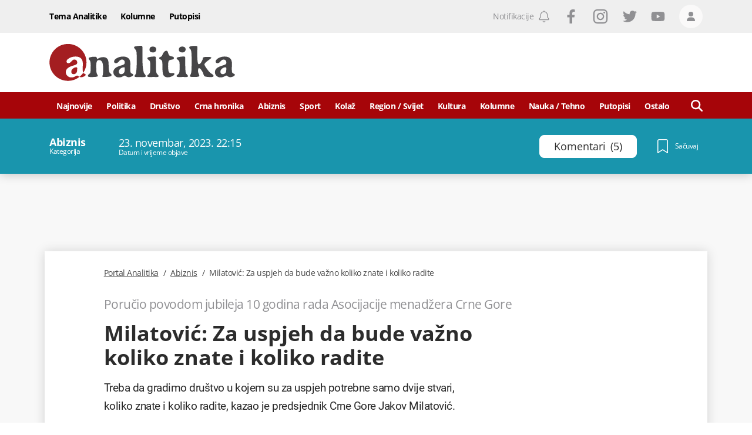

--- FILE ---
content_type: text/html; charset=utf-8
request_url: https://www.google.com/recaptcha/api2/anchor?ar=1&k=6LccJP0UAAAAAH4UFFG_nW_8ouooNCkBYTWHkUb6&co=aHR0cHM6Ly93d3cucG9ydGFsYW5hbGl0aWthLm1lOjQ0Mw..&hl=en&v=PoyoqOPhxBO7pBk68S4YbpHZ&size=invisible&anchor-ms=20000&execute-ms=30000&cb=nzsubnaii1o7
body_size: 48681
content:
<!DOCTYPE HTML><html dir="ltr" lang="en"><head><meta http-equiv="Content-Type" content="text/html; charset=UTF-8">
<meta http-equiv="X-UA-Compatible" content="IE=edge">
<title>reCAPTCHA</title>
<style type="text/css">
/* cyrillic-ext */
@font-face {
  font-family: 'Roboto';
  font-style: normal;
  font-weight: 400;
  font-stretch: 100%;
  src: url(//fonts.gstatic.com/s/roboto/v48/KFO7CnqEu92Fr1ME7kSn66aGLdTylUAMa3GUBHMdazTgWw.woff2) format('woff2');
  unicode-range: U+0460-052F, U+1C80-1C8A, U+20B4, U+2DE0-2DFF, U+A640-A69F, U+FE2E-FE2F;
}
/* cyrillic */
@font-face {
  font-family: 'Roboto';
  font-style: normal;
  font-weight: 400;
  font-stretch: 100%;
  src: url(//fonts.gstatic.com/s/roboto/v48/KFO7CnqEu92Fr1ME7kSn66aGLdTylUAMa3iUBHMdazTgWw.woff2) format('woff2');
  unicode-range: U+0301, U+0400-045F, U+0490-0491, U+04B0-04B1, U+2116;
}
/* greek-ext */
@font-face {
  font-family: 'Roboto';
  font-style: normal;
  font-weight: 400;
  font-stretch: 100%;
  src: url(//fonts.gstatic.com/s/roboto/v48/KFO7CnqEu92Fr1ME7kSn66aGLdTylUAMa3CUBHMdazTgWw.woff2) format('woff2');
  unicode-range: U+1F00-1FFF;
}
/* greek */
@font-face {
  font-family: 'Roboto';
  font-style: normal;
  font-weight: 400;
  font-stretch: 100%;
  src: url(//fonts.gstatic.com/s/roboto/v48/KFO7CnqEu92Fr1ME7kSn66aGLdTylUAMa3-UBHMdazTgWw.woff2) format('woff2');
  unicode-range: U+0370-0377, U+037A-037F, U+0384-038A, U+038C, U+038E-03A1, U+03A3-03FF;
}
/* math */
@font-face {
  font-family: 'Roboto';
  font-style: normal;
  font-weight: 400;
  font-stretch: 100%;
  src: url(//fonts.gstatic.com/s/roboto/v48/KFO7CnqEu92Fr1ME7kSn66aGLdTylUAMawCUBHMdazTgWw.woff2) format('woff2');
  unicode-range: U+0302-0303, U+0305, U+0307-0308, U+0310, U+0312, U+0315, U+031A, U+0326-0327, U+032C, U+032F-0330, U+0332-0333, U+0338, U+033A, U+0346, U+034D, U+0391-03A1, U+03A3-03A9, U+03B1-03C9, U+03D1, U+03D5-03D6, U+03F0-03F1, U+03F4-03F5, U+2016-2017, U+2034-2038, U+203C, U+2040, U+2043, U+2047, U+2050, U+2057, U+205F, U+2070-2071, U+2074-208E, U+2090-209C, U+20D0-20DC, U+20E1, U+20E5-20EF, U+2100-2112, U+2114-2115, U+2117-2121, U+2123-214F, U+2190, U+2192, U+2194-21AE, U+21B0-21E5, U+21F1-21F2, U+21F4-2211, U+2213-2214, U+2216-22FF, U+2308-230B, U+2310, U+2319, U+231C-2321, U+2336-237A, U+237C, U+2395, U+239B-23B7, U+23D0, U+23DC-23E1, U+2474-2475, U+25AF, U+25B3, U+25B7, U+25BD, U+25C1, U+25CA, U+25CC, U+25FB, U+266D-266F, U+27C0-27FF, U+2900-2AFF, U+2B0E-2B11, U+2B30-2B4C, U+2BFE, U+3030, U+FF5B, U+FF5D, U+1D400-1D7FF, U+1EE00-1EEFF;
}
/* symbols */
@font-face {
  font-family: 'Roboto';
  font-style: normal;
  font-weight: 400;
  font-stretch: 100%;
  src: url(//fonts.gstatic.com/s/roboto/v48/KFO7CnqEu92Fr1ME7kSn66aGLdTylUAMaxKUBHMdazTgWw.woff2) format('woff2');
  unicode-range: U+0001-000C, U+000E-001F, U+007F-009F, U+20DD-20E0, U+20E2-20E4, U+2150-218F, U+2190, U+2192, U+2194-2199, U+21AF, U+21E6-21F0, U+21F3, U+2218-2219, U+2299, U+22C4-22C6, U+2300-243F, U+2440-244A, U+2460-24FF, U+25A0-27BF, U+2800-28FF, U+2921-2922, U+2981, U+29BF, U+29EB, U+2B00-2BFF, U+4DC0-4DFF, U+FFF9-FFFB, U+10140-1018E, U+10190-1019C, U+101A0, U+101D0-101FD, U+102E0-102FB, U+10E60-10E7E, U+1D2C0-1D2D3, U+1D2E0-1D37F, U+1F000-1F0FF, U+1F100-1F1AD, U+1F1E6-1F1FF, U+1F30D-1F30F, U+1F315, U+1F31C, U+1F31E, U+1F320-1F32C, U+1F336, U+1F378, U+1F37D, U+1F382, U+1F393-1F39F, U+1F3A7-1F3A8, U+1F3AC-1F3AF, U+1F3C2, U+1F3C4-1F3C6, U+1F3CA-1F3CE, U+1F3D4-1F3E0, U+1F3ED, U+1F3F1-1F3F3, U+1F3F5-1F3F7, U+1F408, U+1F415, U+1F41F, U+1F426, U+1F43F, U+1F441-1F442, U+1F444, U+1F446-1F449, U+1F44C-1F44E, U+1F453, U+1F46A, U+1F47D, U+1F4A3, U+1F4B0, U+1F4B3, U+1F4B9, U+1F4BB, U+1F4BF, U+1F4C8-1F4CB, U+1F4D6, U+1F4DA, U+1F4DF, U+1F4E3-1F4E6, U+1F4EA-1F4ED, U+1F4F7, U+1F4F9-1F4FB, U+1F4FD-1F4FE, U+1F503, U+1F507-1F50B, U+1F50D, U+1F512-1F513, U+1F53E-1F54A, U+1F54F-1F5FA, U+1F610, U+1F650-1F67F, U+1F687, U+1F68D, U+1F691, U+1F694, U+1F698, U+1F6AD, U+1F6B2, U+1F6B9-1F6BA, U+1F6BC, U+1F6C6-1F6CF, U+1F6D3-1F6D7, U+1F6E0-1F6EA, U+1F6F0-1F6F3, U+1F6F7-1F6FC, U+1F700-1F7FF, U+1F800-1F80B, U+1F810-1F847, U+1F850-1F859, U+1F860-1F887, U+1F890-1F8AD, U+1F8B0-1F8BB, U+1F8C0-1F8C1, U+1F900-1F90B, U+1F93B, U+1F946, U+1F984, U+1F996, U+1F9E9, U+1FA00-1FA6F, U+1FA70-1FA7C, U+1FA80-1FA89, U+1FA8F-1FAC6, U+1FACE-1FADC, U+1FADF-1FAE9, U+1FAF0-1FAF8, U+1FB00-1FBFF;
}
/* vietnamese */
@font-face {
  font-family: 'Roboto';
  font-style: normal;
  font-weight: 400;
  font-stretch: 100%;
  src: url(//fonts.gstatic.com/s/roboto/v48/KFO7CnqEu92Fr1ME7kSn66aGLdTylUAMa3OUBHMdazTgWw.woff2) format('woff2');
  unicode-range: U+0102-0103, U+0110-0111, U+0128-0129, U+0168-0169, U+01A0-01A1, U+01AF-01B0, U+0300-0301, U+0303-0304, U+0308-0309, U+0323, U+0329, U+1EA0-1EF9, U+20AB;
}
/* latin-ext */
@font-face {
  font-family: 'Roboto';
  font-style: normal;
  font-weight: 400;
  font-stretch: 100%;
  src: url(//fonts.gstatic.com/s/roboto/v48/KFO7CnqEu92Fr1ME7kSn66aGLdTylUAMa3KUBHMdazTgWw.woff2) format('woff2');
  unicode-range: U+0100-02BA, U+02BD-02C5, U+02C7-02CC, U+02CE-02D7, U+02DD-02FF, U+0304, U+0308, U+0329, U+1D00-1DBF, U+1E00-1E9F, U+1EF2-1EFF, U+2020, U+20A0-20AB, U+20AD-20C0, U+2113, U+2C60-2C7F, U+A720-A7FF;
}
/* latin */
@font-face {
  font-family: 'Roboto';
  font-style: normal;
  font-weight: 400;
  font-stretch: 100%;
  src: url(//fonts.gstatic.com/s/roboto/v48/KFO7CnqEu92Fr1ME7kSn66aGLdTylUAMa3yUBHMdazQ.woff2) format('woff2');
  unicode-range: U+0000-00FF, U+0131, U+0152-0153, U+02BB-02BC, U+02C6, U+02DA, U+02DC, U+0304, U+0308, U+0329, U+2000-206F, U+20AC, U+2122, U+2191, U+2193, U+2212, U+2215, U+FEFF, U+FFFD;
}
/* cyrillic-ext */
@font-face {
  font-family: 'Roboto';
  font-style: normal;
  font-weight: 500;
  font-stretch: 100%;
  src: url(//fonts.gstatic.com/s/roboto/v48/KFO7CnqEu92Fr1ME7kSn66aGLdTylUAMa3GUBHMdazTgWw.woff2) format('woff2');
  unicode-range: U+0460-052F, U+1C80-1C8A, U+20B4, U+2DE0-2DFF, U+A640-A69F, U+FE2E-FE2F;
}
/* cyrillic */
@font-face {
  font-family: 'Roboto';
  font-style: normal;
  font-weight: 500;
  font-stretch: 100%;
  src: url(//fonts.gstatic.com/s/roboto/v48/KFO7CnqEu92Fr1ME7kSn66aGLdTylUAMa3iUBHMdazTgWw.woff2) format('woff2');
  unicode-range: U+0301, U+0400-045F, U+0490-0491, U+04B0-04B1, U+2116;
}
/* greek-ext */
@font-face {
  font-family: 'Roboto';
  font-style: normal;
  font-weight: 500;
  font-stretch: 100%;
  src: url(//fonts.gstatic.com/s/roboto/v48/KFO7CnqEu92Fr1ME7kSn66aGLdTylUAMa3CUBHMdazTgWw.woff2) format('woff2');
  unicode-range: U+1F00-1FFF;
}
/* greek */
@font-face {
  font-family: 'Roboto';
  font-style: normal;
  font-weight: 500;
  font-stretch: 100%;
  src: url(//fonts.gstatic.com/s/roboto/v48/KFO7CnqEu92Fr1ME7kSn66aGLdTylUAMa3-UBHMdazTgWw.woff2) format('woff2');
  unicode-range: U+0370-0377, U+037A-037F, U+0384-038A, U+038C, U+038E-03A1, U+03A3-03FF;
}
/* math */
@font-face {
  font-family: 'Roboto';
  font-style: normal;
  font-weight: 500;
  font-stretch: 100%;
  src: url(//fonts.gstatic.com/s/roboto/v48/KFO7CnqEu92Fr1ME7kSn66aGLdTylUAMawCUBHMdazTgWw.woff2) format('woff2');
  unicode-range: U+0302-0303, U+0305, U+0307-0308, U+0310, U+0312, U+0315, U+031A, U+0326-0327, U+032C, U+032F-0330, U+0332-0333, U+0338, U+033A, U+0346, U+034D, U+0391-03A1, U+03A3-03A9, U+03B1-03C9, U+03D1, U+03D5-03D6, U+03F0-03F1, U+03F4-03F5, U+2016-2017, U+2034-2038, U+203C, U+2040, U+2043, U+2047, U+2050, U+2057, U+205F, U+2070-2071, U+2074-208E, U+2090-209C, U+20D0-20DC, U+20E1, U+20E5-20EF, U+2100-2112, U+2114-2115, U+2117-2121, U+2123-214F, U+2190, U+2192, U+2194-21AE, U+21B0-21E5, U+21F1-21F2, U+21F4-2211, U+2213-2214, U+2216-22FF, U+2308-230B, U+2310, U+2319, U+231C-2321, U+2336-237A, U+237C, U+2395, U+239B-23B7, U+23D0, U+23DC-23E1, U+2474-2475, U+25AF, U+25B3, U+25B7, U+25BD, U+25C1, U+25CA, U+25CC, U+25FB, U+266D-266F, U+27C0-27FF, U+2900-2AFF, U+2B0E-2B11, U+2B30-2B4C, U+2BFE, U+3030, U+FF5B, U+FF5D, U+1D400-1D7FF, U+1EE00-1EEFF;
}
/* symbols */
@font-face {
  font-family: 'Roboto';
  font-style: normal;
  font-weight: 500;
  font-stretch: 100%;
  src: url(//fonts.gstatic.com/s/roboto/v48/KFO7CnqEu92Fr1ME7kSn66aGLdTylUAMaxKUBHMdazTgWw.woff2) format('woff2');
  unicode-range: U+0001-000C, U+000E-001F, U+007F-009F, U+20DD-20E0, U+20E2-20E4, U+2150-218F, U+2190, U+2192, U+2194-2199, U+21AF, U+21E6-21F0, U+21F3, U+2218-2219, U+2299, U+22C4-22C6, U+2300-243F, U+2440-244A, U+2460-24FF, U+25A0-27BF, U+2800-28FF, U+2921-2922, U+2981, U+29BF, U+29EB, U+2B00-2BFF, U+4DC0-4DFF, U+FFF9-FFFB, U+10140-1018E, U+10190-1019C, U+101A0, U+101D0-101FD, U+102E0-102FB, U+10E60-10E7E, U+1D2C0-1D2D3, U+1D2E0-1D37F, U+1F000-1F0FF, U+1F100-1F1AD, U+1F1E6-1F1FF, U+1F30D-1F30F, U+1F315, U+1F31C, U+1F31E, U+1F320-1F32C, U+1F336, U+1F378, U+1F37D, U+1F382, U+1F393-1F39F, U+1F3A7-1F3A8, U+1F3AC-1F3AF, U+1F3C2, U+1F3C4-1F3C6, U+1F3CA-1F3CE, U+1F3D4-1F3E0, U+1F3ED, U+1F3F1-1F3F3, U+1F3F5-1F3F7, U+1F408, U+1F415, U+1F41F, U+1F426, U+1F43F, U+1F441-1F442, U+1F444, U+1F446-1F449, U+1F44C-1F44E, U+1F453, U+1F46A, U+1F47D, U+1F4A3, U+1F4B0, U+1F4B3, U+1F4B9, U+1F4BB, U+1F4BF, U+1F4C8-1F4CB, U+1F4D6, U+1F4DA, U+1F4DF, U+1F4E3-1F4E6, U+1F4EA-1F4ED, U+1F4F7, U+1F4F9-1F4FB, U+1F4FD-1F4FE, U+1F503, U+1F507-1F50B, U+1F50D, U+1F512-1F513, U+1F53E-1F54A, U+1F54F-1F5FA, U+1F610, U+1F650-1F67F, U+1F687, U+1F68D, U+1F691, U+1F694, U+1F698, U+1F6AD, U+1F6B2, U+1F6B9-1F6BA, U+1F6BC, U+1F6C6-1F6CF, U+1F6D3-1F6D7, U+1F6E0-1F6EA, U+1F6F0-1F6F3, U+1F6F7-1F6FC, U+1F700-1F7FF, U+1F800-1F80B, U+1F810-1F847, U+1F850-1F859, U+1F860-1F887, U+1F890-1F8AD, U+1F8B0-1F8BB, U+1F8C0-1F8C1, U+1F900-1F90B, U+1F93B, U+1F946, U+1F984, U+1F996, U+1F9E9, U+1FA00-1FA6F, U+1FA70-1FA7C, U+1FA80-1FA89, U+1FA8F-1FAC6, U+1FACE-1FADC, U+1FADF-1FAE9, U+1FAF0-1FAF8, U+1FB00-1FBFF;
}
/* vietnamese */
@font-face {
  font-family: 'Roboto';
  font-style: normal;
  font-weight: 500;
  font-stretch: 100%;
  src: url(//fonts.gstatic.com/s/roboto/v48/KFO7CnqEu92Fr1ME7kSn66aGLdTylUAMa3OUBHMdazTgWw.woff2) format('woff2');
  unicode-range: U+0102-0103, U+0110-0111, U+0128-0129, U+0168-0169, U+01A0-01A1, U+01AF-01B0, U+0300-0301, U+0303-0304, U+0308-0309, U+0323, U+0329, U+1EA0-1EF9, U+20AB;
}
/* latin-ext */
@font-face {
  font-family: 'Roboto';
  font-style: normal;
  font-weight: 500;
  font-stretch: 100%;
  src: url(//fonts.gstatic.com/s/roboto/v48/KFO7CnqEu92Fr1ME7kSn66aGLdTylUAMa3KUBHMdazTgWw.woff2) format('woff2');
  unicode-range: U+0100-02BA, U+02BD-02C5, U+02C7-02CC, U+02CE-02D7, U+02DD-02FF, U+0304, U+0308, U+0329, U+1D00-1DBF, U+1E00-1E9F, U+1EF2-1EFF, U+2020, U+20A0-20AB, U+20AD-20C0, U+2113, U+2C60-2C7F, U+A720-A7FF;
}
/* latin */
@font-face {
  font-family: 'Roboto';
  font-style: normal;
  font-weight: 500;
  font-stretch: 100%;
  src: url(//fonts.gstatic.com/s/roboto/v48/KFO7CnqEu92Fr1ME7kSn66aGLdTylUAMa3yUBHMdazQ.woff2) format('woff2');
  unicode-range: U+0000-00FF, U+0131, U+0152-0153, U+02BB-02BC, U+02C6, U+02DA, U+02DC, U+0304, U+0308, U+0329, U+2000-206F, U+20AC, U+2122, U+2191, U+2193, U+2212, U+2215, U+FEFF, U+FFFD;
}
/* cyrillic-ext */
@font-face {
  font-family: 'Roboto';
  font-style: normal;
  font-weight: 900;
  font-stretch: 100%;
  src: url(//fonts.gstatic.com/s/roboto/v48/KFO7CnqEu92Fr1ME7kSn66aGLdTylUAMa3GUBHMdazTgWw.woff2) format('woff2');
  unicode-range: U+0460-052F, U+1C80-1C8A, U+20B4, U+2DE0-2DFF, U+A640-A69F, U+FE2E-FE2F;
}
/* cyrillic */
@font-face {
  font-family: 'Roboto';
  font-style: normal;
  font-weight: 900;
  font-stretch: 100%;
  src: url(//fonts.gstatic.com/s/roboto/v48/KFO7CnqEu92Fr1ME7kSn66aGLdTylUAMa3iUBHMdazTgWw.woff2) format('woff2');
  unicode-range: U+0301, U+0400-045F, U+0490-0491, U+04B0-04B1, U+2116;
}
/* greek-ext */
@font-face {
  font-family: 'Roboto';
  font-style: normal;
  font-weight: 900;
  font-stretch: 100%;
  src: url(//fonts.gstatic.com/s/roboto/v48/KFO7CnqEu92Fr1ME7kSn66aGLdTylUAMa3CUBHMdazTgWw.woff2) format('woff2');
  unicode-range: U+1F00-1FFF;
}
/* greek */
@font-face {
  font-family: 'Roboto';
  font-style: normal;
  font-weight: 900;
  font-stretch: 100%;
  src: url(//fonts.gstatic.com/s/roboto/v48/KFO7CnqEu92Fr1ME7kSn66aGLdTylUAMa3-UBHMdazTgWw.woff2) format('woff2');
  unicode-range: U+0370-0377, U+037A-037F, U+0384-038A, U+038C, U+038E-03A1, U+03A3-03FF;
}
/* math */
@font-face {
  font-family: 'Roboto';
  font-style: normal;
  font-weight: 900;
  font-stretch: 100%;
  src: url(//fonts.gstatic.com/s/roboto/v48/KFO7CnqEu92Fr1ME7kSn66aGLdTylUAMawCUBHMdazTgWw.woff2) format('woff2');
  unicode-range: U+0302-0303, U+0305, U+0307-0308, U+0310, U+0312, U+0315, U+031A, U+0326-0327, U+032C, U+032F-0330, U+0332-0333, U+0338, U+033A, U+0346, U+034D, U+0391-03A1, U+03A3-03A9, U+03B1-03C9, U+03D1, U+03D5-03D6, U+03F0-03F1, U+03F4-03F5, U+2016-2017, U+2034-2038, U+203C, U+2040, U+2043, U+2047, U+2050, U+2057, U+205F, U+2070-2071, U+2074-208E, U+2090-209C, U+20D0-20DC, U+20E1, U+20E5-20EF, U+2100-2112, U+2114-2115, U+2117-2121, U+2123-214F, U+2190, U+2192, U+2194-21AE, U+21B0-21E5, U+21F1-21F2, U+21F4-2211, U+2213-2214, U+2216-22FF, U+2308-230B, U+2310, U+2319, U+231C-2321, U+2336-237A, U+237C, U+2395, U+239B-23B7, U+23D0, U+23DC-23E1, U+2474-2475, U+25AF, U+25B3, U+25B7, U+25BD, U+25C1, U+25CA, U+25CC, U+25FB, U+266D-266F, U+27C0-27FF, U+2900-2AFF, U+2B0E-2B11, U+2B30-2B4C, U+2BFE, U+3030, U+FF5B, U+FF5D, U+1D400-1D7FF, U+1EE00-1EEFF;
}
/* symbols */
@font-face {
  font-family: 'Roboto';
  font-style: normal;
  font-weight: 900;
  font-stretch: 100%;
  src: url(//fonts.gstatic.com/s/roboto/v48/KFO7CnqEu92Fr1ME7kSn66aGLdTylUAMaxKUBHMdazTgWw.woff2) format('woff2');
  unicode-range: U+0001-000C, U+000E-001F, U+007F-009F, U+20DD-20E0, U+20E2-20E4, U+2150-218F, U+2190, U+2192, U+2194-2199, U+21AF, U+21E6-21F0, U+21F3, U+2218-2219, U+2299, U+22C4-22C6, U+2300-243F, U+2440-244A, U+2460-24FF, U+25A0-27BF, U+2800-28FF, U+2921-2922, U+2981, U+29BF, U+29EB, U+2B00-2BFF, U+4DC0-4DFF, U+FFF9-FFFB, U+10140-1018E, U+10190-1019C, U+101A0, U+101D0-101FD, U+102E0-102FB, U+10E60-10E7E, U+1D2C0-1D2D3, U+1D2E0-1D37F, U+1F000-1F0FF, U+1F100-1F1AD, U+1F1E6-1F1FF, U+1F30D-1F30F, U+1F315, U+1F31C, U+1F31E, U+1F320-1F32C, U+1F336, U+1F378, U+1F37D, U+1F382, U+1F393-1F39F, U+1F3A7-1F3A8, U+1F3AC-1F3AF, U+1F3C2, U+1F3C4-1F3C6, U+1F3CA-1F3CE, U+1F3D4-1F3E0, U+1F3ED, U+1F3F1-1F3F3, U+1F3F5-1F3F7, U+1F408, U+1F415, U+1F41F, U+1F426, U+1F43F, U+1F441-1F442, U+1F444, U+1F446-1F449, U+1F44C-1F44E, U+1F453, U+1F46A, U+1F47D, U+1F4A3, U+1F4B0, U+1F4B3, U+1F4B9, U+1F4BB, U+1F4BF, U+1F4C8-1F4CB, U+1F4D6, U+1F4DA, U+1F4DF, U+1F4E3-1F4E6, U+1F4EA-1F4ED, U+1F4F7, U+1F4F9-1F4FB, U+1F4FD-1F4FE, U+1F503, U+1F507-1F50B, U+1F50D, U+1F512-1F513, U+1F53E-1F54A, U+1F54F-1F5FA, U+1F610, U+1F650-1F67F, U+1F687, U+1F68D, U+1F691, U+1F694, U+1F698, U+1F6AD, U+1F6B2, U+1F6B9-1F6BA, U+1F6BC, U+1F6C6-1F6CF, U+1F6D3-1F6D7, U+1F6E0-1F6EA, U+1F6F0-1F6F3, U+1F6F7-1F6FC, U+1F700-1F7FF, U+1F800-1F80B, U+1F810-1F847, U+1F850-1F859, U+1F860-1F887, U+1F890-1F8AD, U+1F8B0-1F8BB, U+1F8C0-1F8C1, U+1F900-1F90B, U+1F93B, U+1F946, U+1F984, U+1F996, U+1F9E9, U+1FA00-1FA6F, U+1FA70-1FA7C, U+1FA80-1FA89, U+1FA8F-1FAC6, U+1FACE-1FADC, U+1FADF-1FAE9, U+1FAF0-1FAF8, U+1FB00-1FBFF;
}
/* vietnamese */
@font-face {
  font-family: 'Roboto';
  font-style: normal;
  font-weight: 900;
  font-stretch: 100%;
  src: url(//fonts.gstatic.com/s/roboto/v48/KFO7CnqEu92Fr1ME7kSn66aGLdTylUAMa3OUBHMdazTgWw.woff2) format('woff2');
  unicode-range: U+0102-0103, U+0110-0111, U+0128-0129, U+0168-0169, U+01A0-01A1, U+01AF-01B0, U+0300-0301, U+0303-0304, U+0308-0309, U+0323, U+0329, U+1EA0-1EF9, U+20AB;
}
/* latin-ext */
@font-face {
  font-family: 'Roboto';
  font-style: normal;
  font-weight: 900;
  font-stretch: 100%;
  src: url(//fonts.gstatic.com/s/roboto/v48/KFO7CnqEu92Fr1ME7kSn66aGLdTylUAMa3KUBHMdazTgWw.woff2) format('woff2');
  unicode-range: U+0100-02BA, U+02BD-02C5, U+02C7-02CC, U+02CE-02D7, U+02DD-02FF, U+0304, U+0308, U+0329, U+1D00-1DBF, U+1E00-1E9F, U+1EF2-1EFF, U+2020, U+20A0-20AB, U+20AD-20C0, U+2113, U+2C60-2C7F, U+A720-A7FF;
}
/* latin */
@font-face {
  font-family: 'Roboto';
  font-style: normal;
  font-weight: 900;
  font-stretch: 100%;
  src: url(//fonts.gstatic.com/s/roboto/v48/KFO7CnqEu92Fr1ME7kSn66aGLdTylUAMa3yUBHMdazQ.woff2) format('woff2');
  unicode-range: U+0000-00FF, U+0131, U+0152-0153, U+02BB-02BC, U+02C6, U+02DA, U+02DC, U+0304, U+0308, U+0329, U+2000-206F, U+20AC, U+2122, U+2191, U+2193, U+2212, U+2215, U+FEFF, U+FFFD;
}

</style>
<link rel="stylesheet" type="text/css" href="https://www.gstatic.com/recaptcha/releases/PoyoqOPhxBO7pBk68S4YbpHZ/styles__ltr.css">
<script nonce="vpUC350X3V_7u21DkE-0MA" type="text/javascript">window['__recaptcha_api'] = 'https://www.google.com/recaptcha/api2/';</script>
<script type="text/javascript" src="https://www.gstatic.com/recaptcha/releases/PoyoqOPhxBO7pBk68S4YbpHZ/recaptcha__en.js" nonce="vpUC350X3V_7u21DkE-0MA">
      
    </script></head>
<body><div id="rc-anchor-alert" class="rc-anchor-alert"></div>
<input type="hidden" id="recaptcha-token" value="[base64]">
<script type="text/javascript" nonce="vpUC350X3V_7u21DkE-0MA">
      recaptcha.anchor.Main.init("[\x22ainput\x22,[\x22bgdata\x22,\x22\x22,\[base64]/[base64]/bmV3IFpbdF0obVswXSk6Sz09Mj9uZXcgWlt0XShtWzBdLG1bMV0pOks9PTM/bmV3IFpbdF0obVswXSxtWzFdLG1bMl0pOks9PTQ/[base64]/[base64]/[base64]/[base64]/[base64]/[base64]/[base64]/[base64]/[base64]/[base64]/[base64]/[base64]/[base64]/[base64]\\u003d\\u003d\x22,\[base64]\\u003d\x22,\[base64]/[base64]/Cq8Ktw6TCgsO9WcOnw7gYwpfCssK/IkEfUzIgCcKXwqXCvUHDnlTCpAEswo0uwpLClsOoM8KFGAHDvn8Lb8OswqDCtUxNfmktwq3Cvwh3w6NeUW3DjRzCnXE6CcKaw4HDp8KNw7o5J2DDoMOBwrvCksO/AsOdQMO/f8Kdw6fDkFTDnirDscOxHcKALA3CvAN2IMOowo8jEMO0woEsE8K+w6BOwpBdAsOuwqDDhcKDSTciw5DDlsKvPx3Dh1XCqsOOETXDtRhWLUtjw7nCnX7DjiTDuRcdR1/DmzDChExqdiwjw6DDgMOEbnjDrV5ZNChye8OtwpfDs1pow6c3w7sUw7U7wrLCisKzKiPDqcK1wos6wqXDhVMEw5prBFwtZ1bCqmfChkQ0w6g5RsO7MTE0w6vCksOHwpPDrBkrGsOXw5F3UkMOwpzCpMK+wpjDrsOew4jCusOvw4HDtcKoanNhwr/CrSt1ETHDvMOAIsOjw4fDmcO3w6VWw4TCgsKYwqPCj8KoEHrCjQ5hw4/Cp1vCrF3DlsODw5UKRcK/bsKDJFvCihcfw6jCv8O8wrBdw5/DjcKewqbDoFEeJsOOwqLCm8KLw6l/[base64]/ChsOGw5/CkFZTwoTDhh4iw4XCjgZ0w6M2QcKswpBePcKZw54yZAoyw5rDhHptAC0ZSsKnw5x2UCYHFMKkYiXDtsK6DXrCg8KjB8OyIUDDg8Knw5NDMcOGw4dpwoLDi1xCw7vChWXDgnDDgcKww6/[base64]/aAhWw6xYNGnChsOpw4jCtxvDpiXDgG/[base64]/w6BDQykdw7N/MxDDtcOjY1LDnnUbLsO3w6vCl8Kgw5vDvsKkwr55w6nDtcOrwopMw4vCosO0wpzCg8KyQU1nwpvCq8O/[base64]/CjG7CgsKULl/DocKyDxd3VUkvKcKrwoHDh1bCi8OLw7fDk1HDicOISgXDpCJnwotaw51awqnCq8KUwqsqFMKnVj/CpB3CnFLChhTDj3Ulw6HDvMKsAgA7w4EkP8ORwqAkWcO3bVtVZcOYFsOxcMObwo/ChE/CilgcGMOcAzrCnMK2wobDkWNOwqRDO8OcBcOtw5TDrT5ew6PDjHFGw67ChsKgwoDDjcO7wr/CoXPDj2x3w6LClinCl8KIP0oxw6rDrMKzCjzCtcOXwoAoVBnDsH/Do8KmwoLCtjkZwoHCjB3CnMOXw5gpwrQ5w7HCjQtbH8O4wqvDlUZ+HcKaNcOyPCrDr8Oxaj7CocOFw506woYRYzLChMOgwp0QR8O4woB/ZMODFsOhM8OzARlWw4kVwrNvw7fDqTzDmz/CssO9wpXCh8O7FsKyw6nCpjvDvMOqf8KEdmE1OSI7fsK9w5LCnUYlw7/[base64]/Cgg7DpcKXCy4pJwvCjMOiUmPCrcK+w70EwpTCllQWw4R6w7PCmhbCoMOaw6rCtsKPOMO2GMOxBMOsD8KXw6dkV8O8w6LDuzJue8OIIcKgacONL8O+GATCucKhwrgnXgHCuQzDl8KLw6PCnT1Jwo1owoDClDLChVBgwpbDmcK/w7XDmE9Yw7RSFcKhEsOewrRZFsK8KUAdw7/[base64]/Dt8K9TWw9w6/CvMKIwoJ1KcODwrxUbgjCk0YKw7XCnMOXw5jDgEoBbT3CpV9Qw64FFcOCwr/[base64]/DhXJxFMKBMB9/woLCrcODWsORF15/w6hUTMKQJMKSw6ZrwqPCscOcf3YHwrY7w7rCuQrCr8OSTsOLIz7Ds8ODwoxow588w5nCi3/DphMpw4AJB33Dlz0eQ8Ofw6/DmwtCw7PCgMKAW0o9wrbClsOcw73Cp8OfUkELwogFw5bDthkBeEjDhAXCpcKXw7XCvgYIfsKlBcKRwo7DiSrDqVrCr8KGfU9aw7A/HkfDmMKSUsO/w47CsETCksKDwrF/RX85wp/Ck8Knwp8Fw7fDh2PDiBHDkW0nw4jDnMOdw4nCjsKcwrPCvjJIwrI6IsKGdzfCmTPCuUIZwp13LnMtV8KBwr1ZWGUBUnrCoC/CqcKKG8KkQE7CrBozw7FIw4jCq0pRw7ZBZ13Cq8KZwrFQw5nCp8O/RXgHwovCqMKqw5NBNMOWw4pcw7jDgMOzwqo6w7Rww4HCosO3XATDqjDCgcO6SWt7wrNjFGLDl8KkDcK6wpRwwpF8w7DDscKaw5tXwqLCtsOCw63Cv3B7Ti7DmcKlwrfDjGR8w5Zrwp/[base64]/[base64]/CmcK7w4UXAksMwrfCqMKgGFZ3OcKFw4pHw6FDail2acOSw7dZPEA8WRoiwoZ2AcOsw6Niwp8dw7vCnMOfw455FsK2SkjDvcOOwqDCrsOWw7gYAMKoWMKMw6bCohczHMKkw73DnMK7wrU6wrXDiicRXsKhRE8VNcO+w4IWP8ORdcOPCHjCvmkeF8KHTW/DtMOZCGjCgMOAw6bCnsKgDcOHwqnDr2XCmsKQw5nDoj7CiGrCscOHCsK3w4Y5Yzl/wqY2LTc0w5rDgsKSw7fDtcKowpbDhcKIwo9QZsK9w6/CicO9w6wVCS7DhlQdJHkxw60cw45dwq/CmVrDnVwBDCDDv8OFd3HCsS3DtcKcOzfCucKew6PChMKmAEUtKiN/fcKMw7YBWRbCqEcOw7rCmRcLw48rwrLCs8OyMcOKwpLDvcK7LSrCncOjJsONwrNKwqvChsKoDVfCmFMAw6jClkILUMKPc2tVw7LClMOww67DssKpJ3fCpWMiKMOmUsK7asOCw6lTCy7DncO/w7nDosK6wpTClcKQwrU5OcKKwrbDssOTVSDCvcKuX8Ofw6t6wobCusOWwqRkEcOAQ8Kgwqc2wp3CisKdT17DksKzwqnDo1gNwqcxRMK5wqJLBnPDk8KXGkB+w4vCnGtMwp/DkG3CujHDozfCqyNcwpvDgMKBwrnCuMO6wog2ZcOMa8OMU8K9Ck3CssKTeSZBwqjDnn9/wo4OPSssZ1Usw5LCs8OKwrLDvsKqw7N2w6FOPmJqwpg7bjHDisKdwo/[base64]/CiFlGdcKVwr5yBiwdCcOFw67ChHHDqsOqw7/DqcKUw5/CpcO5JsOEd24xZVfCrcKtw6MTbsOJw6rCjT7CvMOEw6/Dk8KUw4bDuMOgw6HCu8KDw5Imw6hDw6jCosK7VCfCrMK6ECF+w5gGHBsuw7vDgQ3DikrDisO0w5owREvClCJ1w6TCn13DuMKpZsKAfsO1Yj/[base64]/BTRgwrZhDgxCXcOpVg3Ct8OcX8KOYsKEw4LCqkDCgygJwoM+w6JhwqLDkEUaTcOywqrDhg8bwqBXBcKRwqXCpcOiw4h7O8KQAStmwovDuMK1dsKBbsOZEMOxwoU9wr3CiEs+w58rCAoswpTDhcORwpnDhUpZRMKHw5/Ct8OnccOEDsOOXmYYw7BTw4DCkcK4w4zClsOxLMO4woVkwqoWXcOkwprCjWdsY8OQQMOzwpNgVEfDgVXDr27Djk/DjMKCw7V4wrXDkMO8w6hNHQvCujjDmTl2wpAtIGLCtnTCvsK+w4JYK1xrw6fCtMKow5vCjMKTCysow7QTwp1xBjFbR8OeRRDDuMOlw6zCmcKzwp3DlsKHwrPCuzbDjsKyGjHCgxMXG2xAwqHDksO4PcKGAcK0LG/DssKKw5IPWcKCBWZ0CMKlTsK9Vz3Ch27Ds8OMwoXDmMORDcObwpnDqsKVw7HDnVQKw70EwqU1PnMTJgRcwqLClX7ChVzCoQbDv3XDjWbDt2/DncOWw4RFAVDCmChFIsO2wpU3w5fDr8K9wp57w6AfGcO+YsK8wqJfWcK8wr7CosOvw6Y7w6Fww7sewq5TPMOXwr5RQXHCs0dsw6vDqgfDmsKrwq4yUnnCmThMwoNGwqZAMMOUM8Opwq8fwoUMw5NTw51XRX/[base64]/[base64]/DocKOX8ODw5JGwrXCm8Omw7TCpGgXwpHDh8One8KZw5TCiMOsVkvCkgfCq8KjwrfDqcKITcOlHTjCmcKIwqzDuj7Ct8OfMjjCvsK4b2VgwrIqw7HDtzPDrHjDnMOvw5waLAHDqlHDmMKLWMOybcOYXsObTQ7DiUVswpl/[base64]/DqMKdCsKeOsOJdBdWw71OEznCiMK5Dm8Sw6HCtMK0IcOWPhrDsH/DpwZUV8KGFsO3EsORCMOSAsO2McKww5LCuh3DslXDm8KMfxrCmlnCvsKHZcKOwrXDq8O1wrNLw5nCpTwoHHPCusKOw57DujbDjcKpwqAmNsOsLMK8U8Kaw5Vnw4DDlEnDlUfCsl3DoB3DmT/Do8OlwrBVw5rCicOewpBLwrRvwosowplPw5/DrMKONjrDgijCgQ7ChsOLXMOPcMKVLMOgS8ODJsKqagM5aB/CmcKFP8OowqsBHDcCIsOpwq5sI8OLC8KHCcK3wrnCl8OHwp01OMKXMyDCvjTComrCsEbCjEZNwpMmH2kkTsK1w7nDsmHDmQQxw6XCknHDpsOUfcKowpdUworCusK6wpo3w7nCj8Kkwo4Dw7N0wobCi8OYw6vCs2HChC7ChsKlUQDDjcOeEsOIwq/DoVDDpcKWwpF2KsKfwrdKHsOGe8KHwqUXLsKVw6rDlMOyXAvCtXDDnWEzwrAIcFRhMz/DtnnCpsOACzhsw74SwpIrw5DDq8Kjw6QfBsKIw5dowrsXw6vCrBHDvizCocK2w7rCrlLCgMOcw4/ChC3ChcKxSsK5LAbChAzCjX/DiMOrJFZnwovDucKww4ZdSSVswqbDmVnDssKsVTTDp8OYw4PCnsK0wrLCmcKpwpc4wrjDpmPCoSPCv3DDm8K6DjjDp8KPJMOQZcOQFV1rw7/Cn2HCgQkowpnCvMKlwoBNCcO/OQBZX8KXw58Vw6TCqMOfTMOUZgRxw7zDkG/DrwkvLhXCicOewotgw5hawpzCg23ChMOkYMOWwoJ/[base64]/[base64]/DsGZKwqQ9wodVwrsKwqLCgnrCiMKbIAvClEDDtcKDSH/[base64]/M0QzAFHCvcO9GTbClhpgSMKlw4rCoMKtD8KGXcONLwjDicOZwoXDqRfDm0xYYMKuwo3DiMOXw55nw4gLw5rCghPDnTd0H8OKwqzCu8KzBBVXTcK2w5dzwqvDi1bCosK/FEYSwogjwpBgCcKqVBgOS8O4ScKxw4PCsEBswqtRwr3CnTkywqoaw4nDpMKeQsKJw4LDiipTw6pNBGolw7LDr8KEw6HDj8KtRlbDp3zClMKPfzMtM3nDgcKHI8OCdB1BEj8eEVDDg8OIP1UPKXZewrrDjDHDu8KXw7oew6HCm1YFw64ywoJCSi7DqMOgEMO/[base64]/wrszDXTDscOIMcKbw7YzwozDgi7ClBrDiikVw6YBwozDrcOtwp42d3PDmsOgwprDox5bw6XDpcK3JcKqw57CoDzCiMO7wprCqcKbw7/[base64]/wozDuz3DocOZw67Dqi3CsMKawppvGV7CncOnEcKzczV5w5taw5TCqcKqwr3DscKSw5tqD8Ojw59iX8OeE2R/UFLCoVXCmhrDqMOYwq/DtMKYw5LCk1pib8O4GA/CssKjw6ZrZErDm1vCoFbDuMK1w5XDosOdw5M+aUnClWzClmxUUcK+w6XDlHbClnbDqEtTMMOWwq4gFS4kG8KWwr9Pw7/CgMKXwoZSwrTDonojwrzCjk/CtcKjwpANZV/CiAXDpFLDpzzDnsO+wrlxwrbCkXx1LMKHbATDljByHlrDqSLDusO0w4vCk8OjwrvDqC7CsFw2X8OKwoHCp8ObP8KCw61Gw5HDo8OfwpFEw4otw5BQJsOVw7VSbsO/wqk6w6NEXcK1w5JVw4rDtm9/wozCpMKhKCvDqhgkOETCrsOhYsORw6fCqMOGwo5NDl/DusOLw7vCu8O/[base64]/QsK8wphYWF1ANR0bH8Kpw5UDw6jDsX4rwr/Ds2YYc8K8JsKlLsKCcMKow69TF8Khw48cwoPCvAV8wq0sMcKQwpI6A2Zcwq4ZLHXDhERzwrJbD8O/w5rCq8K8HUdUwr9mFRvCjjfDrMKsw7YVwr1Cw7vDp1zDgsOgwofCuMOeYxgpw47CiHzCr8OScyLDrsOVHMKQw5jCmzbDicKGLMOxEzzDnitow7DCrcKxQcO6wpzCmMOPw4nDqz8Dw7vCoxw/w6BwwqZJwoTCq8O2LHnDj3dmXiBTZyJELMOdwrwPDcOvw7U4w67Dv8KPPsOTwoxvNw1Xw6QFFSFWwoIcNMONHSkbwr/DicKPwotvdMO2f8Kjw5HDm8OZw7NawqPDhsK5CsKvwqXDvEXCnBAOAsOuMAfCmT/DhB0QTC3Dp8KZwq8Xw6xseMOiXCPCqcOlw67DnMOCfxvCtMO5wpIBwpYpP0xyR8Ogd1E9wq/Cv8OfczwwGUdaB8KNRMOdNjTChyUbYMK6OsOFbH4Jw6PDssObScKHw5lNah3DvXt8cHfCuMOWw67DkDDCnBjDpnfCocO3DBB1UsKUai93w40CwrzCscOCZ8K6OsK/[base64]/DohLDsil8w498N8OUwpvDnwhmwolIwoIRacOewrYIQg/Djj/[base64]/DosOmLAjChMOHUkrDocOZLnpENMKLa8KTwofDv8K2w4/DmB0UI1HCssK7woNUw4jDk0zCisOtw4/[base64]/[base64]/DmsK2cmzCmVTDgmBkTFnDukTCpCfDv8OwGy/CpsKhw47DtSN+w4dCwrHCihjCqsORGsOWw47CocOiwqfDpVNRw4XDpxpow4XCqMOZwpLCt0JvwqTConHCusOrMsKqwoPDoXYbwqVef2XCgMKIwp0MwqE+Qmthw43DlUVlwqVDwovDpyk2GQxvw5UYwo/CjlE9w5tuwrTDn3jDmsOEFMOYw4nDvMOLZsOQw405QcKEwrQww7cDw6nDnsKcJkwSw63Cv8OEwoAVw7TCugjDnMKcICLDnDtDwpfCosKpw58Gw7B/[base64]/Cjm1owoAIZVnDhsKRwpjCucKhE1xdPsKdPkR5wrQ3bMOMUcOVSMO7wqs/w7fCjMKFw51jwrxQbsKSwpXCsSTDqE1Ew43Ci8O8IsKawqZsP13CpTfCiMK7MMOaJ8K/FyHCs1k4E8K7w7DCucOrwqNAw7LCuMKaP8OYJFFTL8KILgBFb3/[base64]/CicOnawzDl0QjwrFeYGwew5bDjFXCslYKT08ew7nDsR5uwohWwqxTw7dgEMKYw6LDoHvDrcObw4zDrsOvw75rIcOdwpQRw54rw4UtR8OUL8OQwrvDmcK/w5/[base64]/N8OmXQbCikrCnUXDgsOTI8OVN8Opw6Fgb8OQesO3wrgEwqcfA3I/YcOCUR7CscKwwoLDiMK7w4zCmcOhH8KsdMOoXcOvIcOkwqMHwpTDiwfDrTp3RijCtsKmTFLCuCsERD/[base64]/w4/Ds0fDjRMGESjDi8K/[base64]/C8KeN3bDmcKTw4DDpkMUMnkaw4hrWsKrw63Du8OzVFIkw610H8KBaAHDosOAwqlsH8OkL1DDjcKXNsKBKlJ8asKGCCUoABJtwqfDq8OBFMKLwpBZYljCpGLDhcKcaAdawq0mGcOcBTbDqMO0fURcwozDscK0OGteLcK3woFGbVReIcKTOVvCmUvCj2l8fBvDqw0/wp9RwosCd0EoagjCkcO4w7AUNcO+PFkUCMKeJFJFw6ZWwp/[base64]/woZLOsOMew/CuAtHw7N4SVjDiy7CvCzCi8OZO8KvCnbDhMOBwrzDg0lcw4DCqsOYwpvCmsKnWMKqeVhdDsKHw6hNLw3CkVHCuV3DtcOWKVwJwplQYxxpRcK9wq7CvsO0cn/CnzQ2YywdGlDDmlQROTnDsHbDrD9RJ2vCuMO0wqPDrcKkwrnCiWgVw67DuMKJwpkyFcKuWcKcw5EAw4t/w6jDu8OIwqhQOFN0ScKWWjghw4F2wpw1fwlKLzLCknPCg8KrwrxiJB80wp7CjMOkw4Eywr7Ct8O6wpcGYsOnQGbDpjMeXELDo3HDoMOPwqcXw6loGnROwr/Cq0dtXUkGesOfw6zDnBvDs8OPB8OHNhl0J3TCrW7ClcOGw7/CqjLCjcKUNMKgw74ow6HDv8Ovw7xEJcOPG8Ohw7LCjgBENjPDgQvCoXfDvMKxdsO+ITN6w6d6J0rCp8KBGcKmw4UTwr4kw7ESwpzDr8Kpwp/Co0U3NCzDlcO+w7bCtMOKwq3Ct3VAwqZWw5nDgX/CgsOHd8KawpLDgMKmcMOyTz0dEMOrwo7DtiDDkcOlaMKGw49nwqU+wpTDhMOTw4nDsHvDgcK8EcKQwp/CoMKKc8OEw4t1w7s4w6IxJsK2wq43wrQadQvCtR/Dt8KDW8OXwofCs0jDpyMCLk7DpcK5w7DDucO4wqrClMKUwprCsTDDnVdiwoVkw4XCrsK6wqnDocKJwoHCpzHDlsO7BWh/RwtWw4nDgxfDhcOvecK8GsO2w5TCvcOpFMKvw5TCpVbDosOwV8OqIT/[base64]/CjMOcBsKrWmU5HVTDlMKReVZ4w67CoirCnMOIGSXDnsOYBWxbwpB/[base64]/CoyrDtsKBwrA9VsOuwq5AMsKywr9RJcKNLcKNwoF/HMOhKcKZw5PCnlEmwrRZw5gAw7UYIMO2w7xxw4wiw7dvwr/Cu8OpwqN4EyzDjcKZw6xUbcK0w5tGwoZ4w7DDr3/Cgm9twq7DjsOrw6h7w4MdLcKVYsK4w7HDqDXCgl3DtUzDrMKueMOfdcKefcKGHcODw7V3w5LCosKmw47Ci8OFw6fDnMO4YAEpw4xXcMOIABvDhMKcTFHDp0AMSsKlN8OMdcOjw6VYw5oHw6Zlw7pnMF0HWxnCn1E1wp/Di8KKfQLDlS/CiMOwwo9kwr3DtnHDtMO7McK7PQEjUMOND8KBKyDDqUjDg3pvPMKqw5LDlcKiwpTDrF7DiMOwwo3DrGTDqV8Rw5wywqEkwqdWwq3Du8KEw6/CiMOQwrkCHSY+GyPCt8OKwoZWccKpXzgswr46wqTDnsKXwqhBw5MBwpzDlcOkw4TCgMKMw5I9AQzDv0zCl0Brw54Ow4paw6TDvlgcwoMJZsKIc8Okw7/[base64]/CpRJxwpzDtcOASHnDvhYfwpshPMKkw6PDnHPDssKaVCzCucKiAn/CncOnGlfCrwXDi1g3VcORw6oPw4XDrhTDsMK+wojDp8ObcMO9w7E1wprDtsOLw4Vrw7TCr8OwYcOCwphNUsOiUihCw5HCoMKywpkdGl/DnmDCtnETXDIfw4TCvcOdw5zCusKca8OSw5DDqmJlFMKAwpF3wqHCscK6PRfCo8KJw6nCpzQFw7TCp0RywoULGsKmw7x+OcOBV8OIFcOSJsOBw7jDih/[base64]/fsKywoHCv8KDw7vCkDPDj8OiIE9xaBXCgkBbw71Sw6ZuwpTCjnddcsO5X8OuJcOLwqcSUcOlworCrsKXGTvDksOsw7I2LcOHYGZtw5U4EsOSThACVER1w6YgQCBpS8OTacOSScOiwr7DkMO3w7tEwp43bcO2wqZbSBI6wrTDkjMyHMO3Zmw/wr3Do8KEw444wovDm8K9IcKnw5DDpU/CusOFM8KQw6/DtFHDrirCmsOEwq89woHDiXPCsMOrUMOyPm3Dh8OaHsKiDcK9w6wwwq0xw6pCWznCqkTCoXXCnMOQURxOUz/[base64]/DvkHDpCkjQm8vw6PCvMO7fsK9wqA5PsKXwqkrbhHClEvCpW1RwrMxw7DCtwPCg8Otw4fDnQ3CiEvCrXE1DsO1NsKawpcqC13CosKudsKswp3CnA0Aw63DlsKRXQ9hwoYDZsK0w4N9w5XDowLDn03DjyLDuSliw5RrPErCskDDrsOpwp9scm/DmsKme0UEwrfChsOVw5vDkhxeTsOewqRJw6MrPMOMM8OWR8Ksw4EMGMODRMKCYcOgwp3CksK1UB0hdz5DLyB5wp9EwrfDgsKyS8OgRQfDrMOMYVoUBcOGQMO8w4bCr8OeRgd+w73CngLDhCnCgMOTwoLDuzUew7Y/[base64]/CrsKuNMKDwqnDqMOlwoJhw6jCnMOhfFw6wp7DhMOaw5x4w7/DgcKAw403wo/CsVnDnHdjNRtEw7A3wqnDi1fCjRLCpkx3MFEGasO+JMOYworDl2zDpQ3DncOuWQN/KMK1YHInw7ILBHFawqBmwq/CgcKzwrbDsMOxUHAVw5zCjsOow7VeKMKhJCbCgMO7w4o3wrg8aBfDn8O2ZR5rNQvDlHXChwwew5ASwqI2EsORw4ZQRcOUw50cYcKGw7kQGAgAGQchw5DCuDBMfF7ChiMvPsK9R3AMDG5oUhtROcOvw7zCh8KKw7Bzw7ohZsKHP8Ocwq0Dw6LDtsOKAyoWPh/CmcOLw6JcRMOdwpXCuhVhwpvCpULDlcKTNsOWw6p4PlwWIyVFwox0dBDCjcKCJ8OtVcKqQ8KCwonDqMOJXVdVGT/CocOTTnXCnGDDgBEQwqZEHsKMwrZYw4XDqk9vw7jCu8KPwqZHNMKiwofCmw/Dt8Kjw6FICSoWwo3CjcOPwpXCjxUmf2YSMk3CqcKPwq7Cu8KjwrBVw78tw4/CmcOHw6NFaE/Cq1jDtnYMbFXDu8O7I8KdEUpsw7HDnVMKVSvCo8K1wp4WUsKpZA1ZF11KwqxOwqXCicOvwrjDjDAHwpXCqsOmwoDCmgk2SQlnw6jDuzQFw7FYL8KPdcOUcy8rw5DDoMOIfxlNW1vCrMOgfR/Dr8OhdzBKJQMqw6gHKl7DoMK4YsKNwpJEwqfDh8OBPmfCjlpVcAZRJMKUw4LDkGnCs8OBw6cyVkhLw5tpDsKXMMOxwoxCU1AOdMKKwqsnOUR9Pi/DpzbDkcOsFsOIw7MHw7hXa8Oww7Y1L8OrwoEBBxPDtsK+WsOVw4DDj8OMwo7DljvDrMOSw7R3GcOEZ8OQeQjCuR/CtsKlGlfDpsKFIMOIP0HDg8OVKDsUw5LDkMOML8OdOhzCjiDDksKvwofDmEVPfnwnw6oRwqYqw7fCmFbDu8OOwqrDnhwEOBMMwrEyCQdmZR7CmcOZEMKQJVdPFiLCiMKjZ1rDscKzS0bDgsO4CMOywqkHwrJZcg3CssORwqbCgMKKw7fDu8Ozw6/CmMOFwrDCm8OSasKSbAjDhmfClcOJX8OlwrMcCQRjEjfDmDk/[base64]/DnMODL8O7wrbDosO/[base64]/CiVbCnH08wq9lw6fCrxoDwpE2wqLDiXvCtm1/NWBFDSwqw5PDicOXc8KJVggnXcOVwrnDhcOGwrDCuMO4wpwPPnrDlGA9woRUccOAwp3Dok/DgsK6wrovw4/Ck8KKax/[base64]/[base64]/Cl8O9BTBJw7dUFinDv8KOw5ddw5Q8bMKFw4kjwpzCssOAw786FXZpUyzDuMKvTRLCi8Knwq/CpMKcw6MeLcOMN1gBfl/Dr8OPwrZvH1bCksKew5tzSB5MwpEVUGrDlxfCpm8ww4TDvEPDo8KTPsKwwo0zw4ciQicJZQpkw7fDnh9Qw6nCmg3CizdHQTTDmcOKQF/DkMOLTsO6wrgzwpzCnE9NwpYYw5d6wqHCqsOFW0rCkcOww4vCnh3DpsO7w63DjMKDesKHw5nDqho5acOvw7x4RVUXwobCmB7DnwRaOmrDl0rDoWpdbcOdVhhhwpUdw4sOwqLCnTbCiT/CmcOFdX5VZ8OpBxfDhVs2DG8dwpDDrsK3CRRZVMKnZMK5w588w5jDpcOYw71UEwQIZX4tFcKOScOrRMOZJQ/DjEbDpkLCsVF+GCktwpMjHmbDhGYTMsKpwqcTdMKCw4JXwpNMw7PCi8Kkw6fDpmfDkEHCnWltw6RTw6bDuMOiwonClAErwpvDt2bCscKOw4Q/w4jCmxHCkC4bLnQcBVDCmsO2wp97wpzDsjzDlsOTwoYrw63DlcKiOsKdCcOqGSXCvCMhw6nCpsO2woHDn8OwD8O2IRFDwqhgRVvDiMOxwpMzw6nDrkzDlmfCp8OGfsOFw78Pw4FXRRDClWDDni5Vdw/CuiXDucKERQTDuHBHw6bCncOgw6vClmhHw6BuDU3DnzBYw5PDlsOOA8O4PiwzBBjDoCTCqcOHwpjDjsOpw4/Dm8OZwo5dwq/CmcKjRQ5jw4h/wobCuW/Cl8Ohw4t9ZMOPw4QeMMKew6Z9w78ND3/[base64]/Di0szBWRKw64Yc8OnBcKBwpNtw6xowq/DqsOfwr8Pw43Dlx8DwqsKH8KdGybCkSwFw4UBwplfbkTDrhoLw7MhSMOBw5YPBMOAwrAWwqVWbsOeUHEdIcKcG8K7YkEvw7VmPXvDmMKMBMKww6PDsQHDvWTDkMOfw5XDmQJJVcK7w73ClMOUfMOowqZEwo/DkMO1FcKUSsO7wrPDm8O/[base64]/DnRjCqXvCtTkIwp7CkxjDisKSZMKIVBNXQkfCnsK1w7k7w6Q9woxDw7zCpMOxLsKVfsKcw7VnUhVSe8OeU3g6wqgtJmI/wp8vwrZiaS0+D1lawoXDgnvDo2rCusKew64cw5zDhC7Cm8OfFnDDu2xCwp/CkTt4ZzTDhQlBw4fDuEA0woLCusOyw7jDgA/CvTTChnpAOyw2w47CrTI2wqjCpMOLwp/DnU45wqcnEQDCgydywo/[base64]/[base64]/DXzCmMOUMMOXwo3Cl8O6wpnCisOnw7s3wotxwofCuTkKIUcyCMKWwpIKw79RwrRpwoDClsOaFsKuNcOATHpNS1Q4wpddb8KPXcOAXsO7woA0w4EIw5bCrjR/[base64]/Ct8K3bcOew73CncKtwqJnwrkCV8KmNynDocOnw6PCh8Kdwp0DNcK0YRvCqMKzwofDrX5eFcK+IHfDpHzCtMKve30xwoVYA8Ofw4rCn21sUmgvwpzDjTjDr8KxwojCiTHDj8KaMmrDrScFw7V5wq/[base64]/DlDTDhwhTTcKmIgDDum09HsOaM2loFcOeBcKfVSzCnAbDisO4XE5Bw5FwwqwdP8Kew5LCqsKPYnjCicOJw4AHw6snwq55XTLChcKjwqM/wpfDrDzCgRfCv8O2GcO9QXpqATJLw7LCpxIqw5vDvcKEwoLDiTFKNBbCpsO1AMKuwpoZXXglSMKnLsKWWXp4bEbCoMOKSXUjwrxWw7V5R8KrwoLCrsOEGMO4w58pecOFwrrChmPDsBM+AnBYJcOQw7ATw4BZdlEcw5/Dn0jCnMOSKMObVRPDjMK6w7ciw40NZMOsNm/DrXbCr8OAwoF+b8KLXkUzw7HCr8Klw5tiw7zDg8O2VcK8MB0MwpJLAC5FwohNw6fCtRXDlHDChsOHwrTDrcKpKDrDmcKQeHJRw7zCvCFQwpIZHwV4w6TDpsOVw5LDt8KxUsKOwpDCtMKkfMK+WcKzB8KKw6V/[base64]/[base64]/CkWBOw7PDq8KAwp3DjcK1TQNaBiVzdXNLaX7DjMO3DC4ZwqrDsQXDusOkPGJ1w4cVwrNzwoXCtMK2w7VyTX18IsO3Zg82w78JV8KcPxXClMKxw59WwpbDssOyL8KUwrbCqUHCknsWwpXDgMO8w63Dln7DqMKlwrfDssOVJsK6GMKJMsKyw4jDpcKKKsKBw4/DmMOLwpQsGQHCrmjCo2Rzw5YzP8OUwqFiG8OEw4IBVcK0JsOLwqAAw5dGWwbCq8K1YhrCsh/[base64]/DmwIAwrzCjhPCkcOID8KEw4gLwoF0wr8nw5Fkwr9twqHCtA5GUcOvfMO2WxTCiEPDkTF4CmcKwqcJwpInwoomw7NIw4/[base64]/HFx8w4w9a0FPQcK7w640w5fCv8KPw7nDgsOLECpvwonCmcOZNkU7w5LCjHc/T8KjC1F1XDnDl8OTw6rCicOREMOKLEcAwoNeTUfCkcOtQ23CicO6G8OwamDClsK2CCodNsOVJHDChcOgZcKWwoDCrDpVw5DCrGc/OMOnI8K+HX92w6/DpSBVwqpbBklqbFUNFMOQNkwlw6oxwq3CsgEGWBLDtx7CusK4X3QRw5JswoxcbMOlAVYhw4bDlcOLwr0pw6/[base64]/[base64]/cMO4w5zDoMKTw6fDnAAjeMKUGyfClWVPTQwJwpJ9bG4JDcKjMn4bSFhAdjJzYD8cEMOeDRNLwoXDmnbDtcKRw70gw5LDuzvDjGF2XsK+w6XCmGU1E8OjKGHCusKywokjw5XDl30Gwq/[base64]/DuMKpw5phTA9uwo7DuMOIwprDscKdwr4oSMKPw4zDnMKsVcKnIsOBDztCDMObw6nDlSpdwojDpHNuwpBAw6zCsCFsW8OeNMKtfsOIIMO7w4IHFcO6OSrCocOQPsOgw7U9Sl3DjcKjw6TDoiHDmXYTKllZMUoDwojDiVHDsSjDlMO8EmrDqR/DmGTCiDbChsKEwqcFw7wacmUjwqjCmnErw4rDsMO7woHDpEcCw6zDnF4IXmF/w6JSR8KQwq/CjEHDg1bDvsOmw7JEwqJXW8OqwrzCnn8Rw5xJeQYEwq0ZFkoyFFh+wr41WsKaDsOaH3EaA8KldCjDr0rCoDTCicKCwo3CgMO8wqx8woI/c8ObSsOqAQAgwpxewotUNTbDhsK5NVRXw4LDjiPCnBbClE/CnkbDvMOhw69kwrBNw5BEQD/CrF/DqTbDlsOLWWEzdsOrQ0knSV3DkX8pDwDCiHtdLcOVwoIdKBE7airDmcK1HWh8wozDjSbDocK2w5UXJzTDrcOwOmPCpRkWScK5dWwxw4nDukLDjMKJw6FOw4gCOsObU3vCksKCwp5LcX7DmMKESiTDl8K0csK2wo/[base64]/[base64]/I8KtQ8OiTydHEQ3DkMKYwrnCjsKGc8Ohw6PCvSk/wrTDrMKURsKqwrxuwobCnxsWwpvCkcO2U8O4F8KfwrLCt8OdEcOHwph4w4vDucKjfjAewpTCm2psw4QCAGpbwq/DvyrCpBnDpMOVdSfCh8Odbk4zWDwgwo07KBI4ecO/[base64]/CusKpw4vDhMK4asOqw6rCqcOVw5HCgsOow6hbwqsmUnQUNcO2w67DgcOPQUh4NAEAw5IQRx7DqsOnYcOcw5TDnMK0w7/Cp8OiQMOQRQ/CpsKqJsOnGBDCrsK4w5liw5PDpMKKw6DDrx3DllDDs8OFHn3DimbDlGpKwo/[base64]/DgMOMw6/DtMOjb8KIZi3Ct8KQw5PDpAzDoDjDlsOvwrzDoRhIwqYrw4Vxwr3Di8OUSwVKRjDDqsKgMxfCncK3woTDu2Iuw57DllPDlsKvwo/CmULDviw2AwMvwonDp0nCk2VDX8OYwoY/RmTDtQkAccKVw5zDmkh8woDCgMOpayHCoGfDqsKGVMO7b3rDoMOmHjBdWW8eUWlfwpbCpg/CgzV9w4LCrSjCon99H8KswpfDml7DuV89w6nDn8O0Ow3CtcOSI8ObL38cbTnDgiFFwoUkwpjDmA/Dk2wuw7vDlMKDZsOEHcKWw7XDpsKTwrd2CMOjM8KrLlzCrB7DmmUcFznCjMK+wp8AV1l5w4HDjF8zYQjDgUgDFcKQQVt0woLClGvClWskw4Yyw68NBmjDiMOAHUsnVAh+w5DCujhfwqjCi8KhXxfDvMK8w5PDrxDDk0/CtcOXworDhMKswpodSsOlw4nCu1jChgPCik7Cjj99wrlow7PCiDHDsgEkIcOZb8K+wo9Zw7tLP1vCtzBCwoZOJcO/[base64]/CqMOqRMOLw6QSPcKsw4VPNSHDucO0TsOtWsOrZirCnUvCoh3Dq3jCtsKZWcKlcsOBU0fDhS3Cuy/Di8Ozw4jCjMKFw4BDT8Ojw6oaPj/DrArCg1/[base64]/[base64]/Dg8OdTsOZBsOfJG0sbwFqwozClsOAwrt4AcOLwoA6w4U5w5jCp8O/NCZqMHLCusOpw6bDnmPDhMOeVMKzIsOIfS/CrsKTT8OYBsKjZRjDkgpxIw\\u003d\\u003d\x22],null,[\x22conf\x22,null,\x226LccJP0UAAAAAH4UFFG_nW_8ouooNCkBYTWHkUb6\x22,0,null,null,null,0,[21,125,63,73,95,87,41,43,42,83,102,105,109,121],[1017145,130],0,null,null,null,null,0,null,0,null,700,1,null,0,\[base64]/76lBhnEnQkZnOKMAhk\\u003d\x22,0,0,null,null,1,null,0,1,null,null,null,0],\x22https://www.portalanalitika.me:443\x22,null,[3,1,1],null,null,null,1,3600,[\x22https://www.google.com/intl/en/policies/privacy/\x22,\x22https://www.google.com/intl/en/policies/terms/\x22],\x22EcEbQH0lGks38+kmmkI+PGr6m6EKayZzJRkB+AEaphY\\u003d\x22,1,0,null,1,1768898881605,0,0,[49],null,[10,18],\x22RC-8wdDhVy-K7uUIQ\x22,null,null,null,null,null,\x220dAFcWeA6pgPslZoqaKI4TpnMHSCKY2gtGQBI2wMIny6WkCA8epUSjLbdfz4l2GtGV6ZXTmhOdpt6aK5_12qaAif0aL1p4gNRfQQ\x22,1768981681473]");
    </script></body></html>